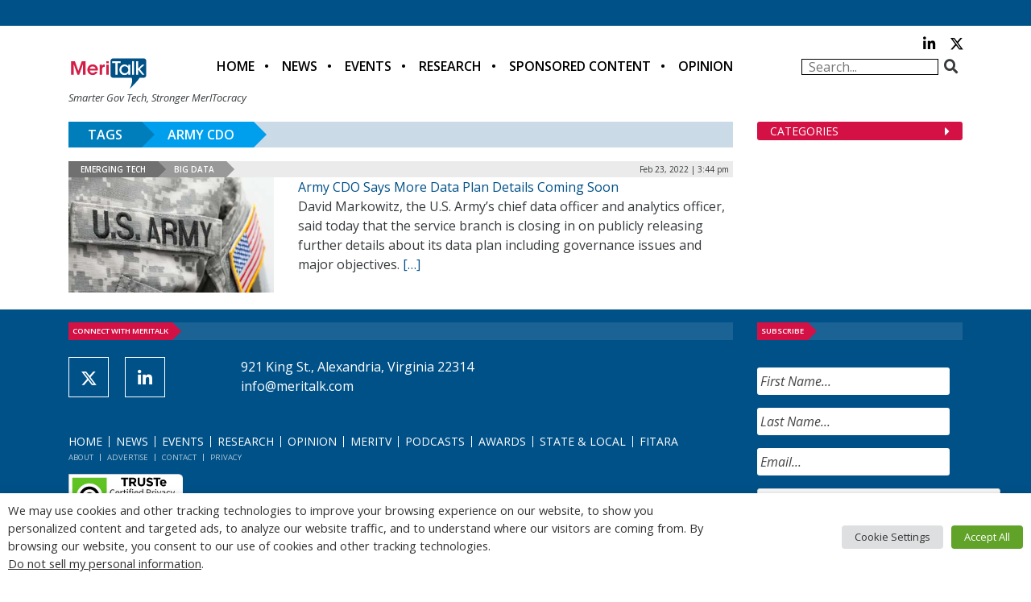

--- FILE ---
content_type: text/html; charset=utf-8
request_url: https://www.google.com/recaptcha/api2/anchor?ar=1&k=6LfjUksoAAAAANVNdROJadQLeQzyZgJ0_VD4XxG-&co=aHR0cHM6Ly9jZG4ubWVyaXRhbGsuY29tOjQ0Mw..&hl=en&v=N67nZn4AqZkNcbeMu4prBgzg&theme=light&size=normal&anchor-ms=20000&execute-ms=30000&cb=7soo2ykxbw8c
body_size: 49629
content:
<!DOCTYPE HTML><html dir="ltr" lang="en"><head><meta http-equiv="Content-Type" content="text/html; charset=UTF-8">
<meta http-equiv="X-UA-Compatible" content="IE=edge">
<title>reCAPTCHA</title>
<style type="text/css">
/* cyrillic-ext */
@font-face {
  font-family: 'Roboto';
  font-style: normal;
  font-weight: 400;
  font-stretch: 100%;
  src: url(//fonts.gstatic.com/s/roboto/v48/KFO7CnqEu92Fr1ME7kSn66aGLdTylUAMa3GUBHMdazTgWw.woff2) format('woff2');
  unicode-range: U+0460-052F, U+1C80-1C8A, U+20B4, U+2DE0-2DFF, U+A640-A69F, U+FE2E-FE2F;
}
/* cyrillic */
@font-face {
  font-family: 'Roboto';
  font-style: normal;
  font-weight: 400;
  font-stretch: 100%;
  src: url(//fonts.gstatic.com/s/roboto/v48/KFO7CnqEu92Fr1ME7kSn66aGLdTylUAMa3iUBHMdazTgWw.woff2) format('woff2');
  unicode-range: U+0301, U+0400-045F, U+0490-0491, U+04B0-04B1, U+2116;
}
/* greek-ext */
@font-face {
  font-family: 'Roboto';
  font-style: normal;
  font-weight: 400;
  font-stretch: 100%;
  src: url(//fonts.gstatic.com/s/roboto/v48/KFO7CnqEu92Fr1ME7kSn66aGLdTylUAMa3CUBHMdazTgWw.woff2) format('woff2');
  unicode-range: U+1F00-1FFF;
}
/* greek */
@font-face {
  font-family: 'Roboto';
  font-style: normal;
  font-weight: 400;
  font-stretch: 100%;
  src: url(//fonts.gstatic.com/s/roboto/v48/KFO7CnqEu92Fr1ME7kSn66aGLdTylUAMa3-UBHMdazTgWw.woff2) format('woff2');
  unicode-range: U+0370-0377, U+037A-037F, U+0384-038A, U+038C, U+038E-03A1, U+03A3-03FF;
}
/* math */
@font-face {
  font-family: 'Roboto';
  font-style: normal;
  font-weight: 400;
  font-stretch: 100%;
  src: url(//fonts.gstatic.com/s/roboto/v48/KFO7CnqEu92Fr1ME7kSn66aGLdTylUAMawCUBHMdazTgWw.woff2) format('woff2');
  unicode-range: U+0302-0303, U+0305, U+0307-0308, U+0310, U+0312, U+0315, U+031A, U+0326-0327, U+032C, U+032F-0330, U+0332-0333, U+0338, U+033A, U+0346, U+034D, U+0391-03A1, U+03A3-03A9, U+03B1-03C9, U+03D1, U+03D5-03D6, U+03F0-03F1, U+03F4-03F5, U+2016-2017, U+2034-2038, U+203C, U+2040, U+2043, U+2047, U+2050, U+2057, U+205F, U+2070-2071, U+2074-208E, U+2090-209C, U+20D0-20DC, U+20E1, U+20E5-20EF, U+2100-2112, U+2114-2115, U+2117-2121, U+2123-214F, U+2190, U+2192, U+2194-21AE, U+21B0-21E5, U+21F1-21F2, U+21F4-2211, U+2213-2214, U+2216-22FF, U+2308-230B, U+2310, U+2319, U+231C-2321, U+2336-237A, U+237C, U+2395, U+239B-23B7, U+23D0, U+23DC-23E1, U+2474-2475, U+25AF, U+25B3, U+25B7, U+25BD, U+25C1, U+25CA, U+25CC, U+25FB, U+266D-266F, U+27C0-27FF, U+2900-2AFF, U+2B0E-2B11, U+2B30-2B4C, U+2BFE, U+3030, U+FF5B, U+FF5D, U+1D400-1D7FF, U+1EE00-1EEFF;
}
/* symbols */
@font-face {
  font-family: 'Roboto';
  font-style: normal;
  font-weight: 400;
  font-stretch: 100%;
  src: url(//fonts.gstatic.com/s/roboto/v48/KFO7CnqEu92Fr1ME7kSn66aGLdTylUAMaxKUBHMdazTgWw.woff2) format('woff2');
  unicode-range: U+0001-000C, U+000E-001F, U+007F-009F, U+20DD-20E0, U+20E2-20E4, U+2150-218F, U+2190, U+2192, U+2194-2199, U+21AF, U+21E6-21F0, U+21F3, U+2218-2219, U+2299, U+22C4-22C6, U+2300-243F, U+2440-244A, U+2460-24FF, U+25A0-27BF, U+2800-28FF, U+2921-2922, U+2981, U+29BF, U+29EB, U+2B00-2BFF, U+4DC0-4DFF, U+FFF9-FFFB, U+10140-1018E, U+10190-1019C, U+101A0, U+101D0-101FD, U+102E0-102FB, U+10E60-10E7E, U+1D2C0-1D2D3, U+1D2E0-1D37F, U+1F000-1F0FF, U+1F100-1F1AD, U+1F1E6-1F1FF, U+1F30D-1F30F, U+1F315, U+1F31C, U+1F31E, U+1F320-1F32C, U+1F336, U+1F378, U+1F37D, U+1F382, U+1F393-1F39F, U+1F3A7-1F3A8, U+1F3AC-1F3AF, U+1F3C2, U+1F3C4-1F3C6, U+1F3CA-1F3CE, U+1F3D4-1F3E0, U+1F3ED, U+1F3F1-1F3F3, U+1F3F5-1F3F7, U+1F408, U+1F415, U+1F41F, U+1F426, U+1F43F, U+1F441-1F442, U+1F444, U+1F446-1F449, U+1F44C-1F44E, U+1F453, U+1F46A, U+1F47D, U+1F4A3, U+1F4B0, U+1F4B3, U+1F4B9, U+1F4BB, U+1F4BF, U+1F4C8-1F4CB, U+1F4D6, U+1F4DA, U+1F4DF, U+1F4E3-1F4E6, U+1F4EA-1F4ED, U+1F4F7, U+1F4F9-1F4FB, U+1F4FD-1F4FE, U+1F503, U+1F507-1F50B, U+1F50D, U+1F512-1F513, U+1F53E-1F54A, U+1F54F-1F5FA, U+1F610, U+1F650-1F67F, U+1F687, U+1F68D, U+1F691, U+1F694, U+1F698, U+1F6AD, U+1F6B2, U+1F6B9-1F6BA, U+1F6BC, U+1F6C6-1F6CF, U+1F6D3-1F6D7, U+1F6E0-1F6EA, U+1F6F0-1F6F3, U+1F6F7-1F6FC, U+1F700-1F7FF, U+1F800-1F80B, U+1F810-1F847, U+1F850-1F859, U+1F860-1F887, U+1F890-1F8AD, U+1F8B0-1F8BB, U+1F8C0-1F8C1, U+1F900-1F90B, U+1F93B, U+1F946, U+1F984, U+1F996, U+1F9E9, U+1FA00-1FA6F, U+1FA70-1FA7C, U+1FA80-1FA89, U+1FA8F-1FAC6, U+1FACE-1FADC, U+1FADF-1FAE9, U+1FAF0-1FAF8, U+1FB00-1FBFF;
}
/* vietnamese */
@font-face {
  font-family: 'Roboto';
  font-style: normal;
  font-weight: 400;
  font-stretch: 100%;
  src: url(//fonts.gstatic.com/s/roboto/v48/KFO7CnqEu92Fr1ME7kSn66aGLdTylUAMa3OUBHMdazTgWw.woff2) format('woff2');
  unicode-range: U+0102-0103, U+0110-0111, U+0128-0129, U+0168-0169, U+01A0-01A1, U+01AF-01B0, U+0300-0301, U+0303-0304, U+0308-0309, U+0323, U+0329, U+1EA0-1EF9, U+20AB;
}
/* latin-ext */
@font-face {
  font-family: 'Roboto';
  font-style: normal;
  font-weight: 400;
  font-stretch: 100%;
  src: url(//fonts.gstatic.com/s/roboto/v48/KFO7CnqEu92Fr1ME7kSn66aGLdTylUAMa3KUBHMdazTgWw.woff2) format('woff2');
  unicode-range: U+0100-02BA, U+02BD-02C5, U+02C7-02CC, U+02CE-02D7, U+02DD-02FF, U+0304, U+0308, U+0329, U+1D00-1DBF, U+1E00-1E9F, U+1EF2-1EFF, U+2020, U+20A0-20AB, U+20AD-20C0, U+2113, U+2C60-2C7F, U+A720-A7FF;
}
/* latin */
@font-face {
  font-family: 'Roboto';
  font-style: normal;
  font-weight: 400;
  font-stretch: 100%;
  src: url(//fonts.gstatic.com/s/roboto/v48/KFO7CnqEu92Fr1ME7kSn66aGLdTylUAMa3yUBHMdazQ.woff2) format('woff2');
  unicode-range: U+0000-00FF, U+0131, U+0152-0153, U+02BB-02BC, U+02C6, U+02DA, U+02DC, U+0304, U+0308, U+0329, U+2000-206F, U+20AC, U+2122, U+2191, U+2193, U+2212, U+2215, U+FEFF, U+FFFD;
}
/* cyrillic-ext */
@font-face {
  font-family: 'Roboto';
  font-style: normal;
  font-weight: 500;
  font-stretch: 100%;
  src: url(//fonts.gstatic.com/s/roboto/v48/KFO7CnqEu92Fr1ME7kSn66aGLdTylUAMa3GUBHMdazTgWw.woff2) format('woff2');
  unicode-range: U+0460-052F, U+1C80-1C8A, U+20B4, U+2DE0-2DFF, U+A640-A69F, U+FE2E-FE2F;
}
/* cyrillic */
@font-face {
  font-family: 'Roboto';
  font-style: normal;
  font-weight: 500;
  font-stretch: 100%;
  src: url(//fonts.gstatic.com/s/roboto/v48/KFO7CnqEu92Fr1ME7kSn66aGLdTylUAMa3iUBHMdazTgWw.woff2) format('woff2');
  unicode-range: U+0301, U+0400-045F, U+0490-0491, U+04B0-04B1, U+2116;
}
/* greek-ext */
@font-face {
  font-family: 'Roboto';
  font-style: normal;
  font-weight: 500;
  font-stretch: 100%;
  src: url(//fonts.gstatic.com/s/roboto/v48/KFO7CnqEu92Fr1ME7kSn66aGLdTylUAMa3CUBHMdazTgWw.woff2) format('woff2');
  unicode-range: U+1F00-1FFF;
}
/* greek */
@font-face {
  font-family: 'Roboto';
  font-style: normal;
  font-weight: 500;
  font-stretch: 100%;
  src: url(//fonts.gstatic.com/s/roboto/v48/KFO7CnqEu92Fr1ME7kSn66aGLdTylUAMa3-UBHMdazTgWw.woff2) format('woff2');
  unicode-range: U+0370-0377, U+037A-037F, U+0384-038A, U+038C, U+038E-03A1, U+03A3-03FF;
}
/* math */
@font-face {
  font-family: 'Roboto';
  font-style: normal;
  font-weight: 500;
  font-stretch: 100%;
  src: url(//fonts.gstatic.com/s/roboto/v48/KFO7CnqEu92Fr1ME7kSn66aGLdTylUAMawCUBHMdazTgWw.woff2) format('woff2');
  unicode-range: U+0302-0303, U+0305, U+0307-0308, U+0310, U+0312, U+0315, U+031A, U+0326-0327, U+032C, U+032F-0330, U+0332-0333, U+0338, U+033A, U+0346, U+034D, U+0391-03A1, U+03A3-03A9, U+03B1-03C9, U+03D1, U+03D5-03D6, U+03F0-03F1, U+03F4-03F5, U+2016-2017, U+2034-2038, U+203C, U+2040, U+2043, U+2047, U+2050, U+2057, U+205F, U+2070-2071, U+2074-208E, U+2090-209C, U+20D0-20DC, U+20E1, U+20E5-20EF, U+2100-2112, U+2114-2115, U+2117-2121, U+2123-214F, U+2190, U+2192, U+2194-21AE, U+21B0-21E5, U+21F1-21F2, U+21F4-2211, U+2213-2214, U+2216-22FF, U+2308-230B, U+2310, U+2319, U+231C-2321, U+2336-237A, U+237C, U+2395, U+239B-23B7, U+23D0, U+23DC-23E1, U+2474-2475, U+25AF, U+25B3, U+25B7, U+25BD, U+25C1, U+25CA, U+25CC, U+25FB, U+266D-266F, U+27C0-27FF, U+2900-2AFF, U+2B0E-2B11, U+2B30-2B4C, U+2BFE, U+3030, U+FF5B, U+FF5D, U+1D400-1D7FF, U+1EE00-1EEFF;
}
/* symbols */
@font-face {
  font-family: 'Roboto';
  font-style: normal;
  font-weight: 500;
  font-stretch: 100%;
  src: url(//fonts.gstatic.com/s/roboto/v48/KFO7CnqEu92Fr1ME7kSn66aGLdTylUAMaxKUBHMdazTgWw.woff2) format('woff2');
  unicode-range: U+0001-000C, U+000E-001F, U+007F-009F, U+20DD-20E0, U+20E2-20E4, U+2150-218F, U+2190, U+2192, U+2194-2199, U+21AF, U+21E6-21F0, U+21F3, U+2218-2219, U+2299, U+22C4-22C6, U+2300-243F, U+2440-244A, U+2460-24FF, U+25A0-27BF, U+2800-28FF, U+2921-2922, U+2981, U+29BF, U+29EB, U+2B00-2BFF, U+4DC0-4DFF, U+FFF9-FFFB, U+10140-1018E, U+10190-1019C, U+101A0, U+101D0-101FD, U+102E0-102FB, U+10E60-10E7E, U+1D2C0-1D2D3, U+1D2E0-1D37F, U+1F000-1F0FF, U+1F100-1F1AD, U+1F1E6-1F1FF, U+1F30D-1F30F, U+1F315, U+1F31C, U+1F31E, U+1F320-1F32C, U+1F336, U+1F378, U+1F37D, U+1F382, U+1F393-1F39F, U+1F3A7-1F3A8, U+1F3AC-1F3AF, U+1F3C2, U+1F3C4-1F3C6, U+1F3CA-1F3CE, U+1F3D4-1F3E0, U+1F3ED, U+1F3F1-1F3F3, U+1F3F5-1F3F7, U+1F408, U+1F415, U+1F41F, U+1F426, U+1F43F, U+1F441-1F442, U+1F444, U+1F446-1F449, U+1F44C-1F44E, U+1F453, U+1F46A, U+1F47D, U+1F4A3, U+1F4B0, U+1F4B3, U+1F4B9, U+1F4BB, U+1F4BF, U+1F4C8-1F4CB, U+1F4D6, U+1F4DA, U+1F4DF, U+1F4E3-1F4E6, U+1F4EA-1F4ED, U+1F4F7, U+1F4F9-1F4FB, U+1F4FD-1F4FE, U+1F503, U+1F507-1F50B, U+1F50D, U+1F512-1F513, U+1F53E-1F54A, U+1F54F-1F5FA, U+1F610, U+1F650-1F67F, U+1F687, U+1F68D, U+1F691, U+1F694, U+1F698, U+1F6AD, U+1F6B2, U+1F6B9-1F6BA, U+1F6BC, U+1F6C6-1F6CF, U+1F6D3-1F6D7, U+1F6E0-1F6EA, U+1F6F0-1F6F3, U+1F6F7-1F6FC, U+1F700-1F7FF, U+1F800-1F80B, U+1F810-1F847, U+1F850-1F859, U+1F860-1F887, U+1F890-1F8AD, U+1F8B0-1F8BB, U+1F8C0-1F8C1, U+1F900-1F90B, U+1F93B, U+1F946, U+1F984, U+1F996, U+1F9E9, U+1FA00-1FA6F, U+1FA70-1FA7C, U+1FA80-1FA89, U+1FA8F-1FAC6, U+1FACE-1FADC, U+1FADF-1FAE9, U+1FAF0-1FAF8, U+1FB00-1FBFF;
}
/* vietnamese */
@font-face {
  font-family: 'Roboto';
  font-style: normal;
  font-weight: 500;
  font-stretch: 100%;
  src: url(//fonts.gstatic.com/s/roboto/v48/KFO7CnqEu92Fr1ME7kSn66aGLdTylUAMa3OUBHMdazTgWw.woff2) format('woff2');
  unicode-range: U+0102-0103, U+0110-0111, U+0128-0129, U+0168-0169, U+01A0-01A1, U+01AF-01B0, U+0300-0301, U+0303-0304, U+0308-0309, U+0323, U+0329, U+1EA0-1EF9, U+20AB;
}
/* latin-ext */
@font-face {
  font-family: 'Roboto';
  font-style: normal;
  font-weight: 500;
  font-stretch: 100%;
  src: url(//fonts.gstatic.com/s/roboto/v48/KFO7CnqEu92Fr1ME7kSn66aGLdTylUAMa3KUBHMdazTgWw.woff2) format('woff2');
  unicode-range: U+0100-02BA, U+02BD-02C5, U+02C7-02CC, U+02CE-02D7, U+02DD-02FF, U+0304, U+0308, U+0329, U+1D00-1DBF, U+1E00-1E9F, U+1EF2-1EFF, U+2020, U+20A0-20AB, U+20AD-20C0, U+2113, U+2C60-2C7F, U+A720-A7FF;
}
/* latin */
@font-face {
  font-family: 'Roboto';
  font-style: normal;
  font-weight: 500;
  font-stretch: 100%;
  src: url(//fonts.gstatic.com/s/roboto/v48/KFO7CnqEu92Fr1ME7kSn66aGLdTylUAMa3yUBHMdazQ.woff2) format('woff2');
  unicode-range: U+0000-00FF, U+0131, U+0152-0153, U+02BB-02BC, U+02C6, U+02DA, U+02DC, U+0304, U+0308, U+0329, U+2000-206F, U+20AC, U+2122, U+2191, U+2193, U+2212, U+2215, U+FEFF, U+FFFD;
}
/* cyrillic-ext */
@font-face {
  font-family: 'Roboto';
  font-style: normal;
  font-weight: 900;
  font-stretch: 100%;
  src: url(//fonts.gstatic.com/s/roboto/v48/KFO7CnqEu92Fr1ME7kSn66aGLdTylUAMa3GUBHMdazTgWw.woff2) format('woff2');
  unicode-range: U+0460-052F, U+1C80-1C8A, U+20B4, U+2DE0-2DFF, U+A640-A69F, U+FE2E-FE2F;
}
/* cyrillic */
@font-face {
  font-family: 'Roboto';
  font-style: normal;
  font-weight: 900;
  font-stretch: 100%;
  src: url(//fonts.gstatic.com/s/roboto/v48/KFO7CnqEu92Fr1ME7kSn66aGLdTylUAMa3iUBHMdazTgWw.woff2) format('woff2');
  unicode-range: U+0301, U+0400-045F, U+0490-0491, U+04B0-04B1, U+2116;
}
/* greek-ext */
@font-face {
  font-family: 'Roboto';
  font-style: normal;
  font-weight: 900;
  font-stretch: 100%;
  src: url(//fonts.gstatic.com/s/roboto/v48/KFO7CnqEu92Fr1ME7kSn66aGLdTylUAMa3CUBHMdazTgWw.woff2) format('woff2');
  unicode-range: U+1F00-1FFF;
}
/* greek */
@font-face {
  font-family: 'Roboto';
  font-style: normal;
  font-weight: 900;
  font-stretch: 100%;
  src: url(//fonts.gstatic.com/s/roboto/v48/KFO7CnqEu92Fr1ME7kSn66aGLdTylUAMa3-UBHMdazTgWw.woff2) format('woff2');
  unicode-range: U+0370-0377, U+037A-037F, U+0384-038A, U+038C, U+038E-03A1, U+03A3-03FF;
}
/* math */
@font-face {
  font-family: 'Roboto';
  font-style: normal;
  font-weight: 900;
  font-stretch: 100%;
  src: url(//fonts.gstatic.com/s/roboto/v48/KFO7CnqEu92Fr1ME7kSn66aGLdTylUAMawCUBHMdazTgWw.woff2) format('woff2');
  unicode-range: U+0302-0303, U+0305, U+0307-0308, U+0310, U+0312, U+0315, U+031A, U+0326-0327, U+032C, U+032F-0330, U+0332-0333, U+0338, U+033A, U+0346, U+034D, U+0391-03A1, U+03A3-03A9, U+03B1-03C9, U+03D1, U+03D5-03D6, U+03F0-03F1, U+03F4-03F5, U+2016-2017, U+2034-2038, U+203C, U+2040, U+2043, U+2047, U+2050, U+2057, U+205F, U+2070-2071, U+2074-208E, U+2090-209C, U+20D0-20DC, U+20E1, U+20E5-20EF, U+2100-2112, U+2114-2115, U+2117-2121, U+2123-214F, U+2190, U+2192, U+2194-21AE, U+21B0-21E5, U+21F1-21F2, U+21F4-2211, U+2213-2214, U+2216-22FF, U+2308-230B, U+2310, U+2319, U+231C-2321, U+2336-237A, U+237C, U+2395, U+239B-23B7, U+23D0, U+23DC-23E1, U+2474-2475, U+25AF, U+25B3, U+25B7, U+25BD, U+25C1, U+25CA, U+25CC, U+25FB, U+266D-266F, U+27C0-27FF, U+2900-2AFF, U+2B0E-2B11, U+2B30-2B4C, U+2BFE, U+3030, U+FF5B, U+FF5D, U+1D400-1D7FF, U+1EE00-1EEFF;
}
/* symbols */
@font-face {
  font-family: 'Roboto';
  font-style: normal;
  font-weight: 900;
  font-stretch: 100%;
  src: url(//fonts.gstatic.com/s/roboto/v48/KFO7CnqEu92Fr1ME7kSn66aGLdTylUAMaxKUBHMdazTgWw.woff2) format('woff2');
  unicode-range: U+0001-000C, U+000E-001F, U+007F-009F, U+20DD-20E0, U+20E2-20E4, U+2150-218F, U+2190, U+2192, U+2194-2199, U+21AF, U+21E6-21F0, U+21F3, U+2218-2219, U+2299, U+22C4-22C6, U+2300-243F, U+2440-244A, U+2460-24FF, U+25A0-27BF, U+2800-28FF, U+2921-2922, U+2981, U+29BF, U+29EB, U+2B00-2BFF, U+4DC0-4DFF, U+FFF9-FFFB, U+10140-1018E, U+10190-1019C, U+101A0, U+101D0-101FD, U+102E0-102FB, U+10E60-10E7E, U+1D2C0-1D2D3, U+1D2E0-1D37F, U+1F000-1F0FF, U+1F100-1F1AD, U+1F1E6-1F1FF, U+1F30D-1F30F, U+1F315, U+1F31C, U+1F31E, U+1F320-1F32C, U+1F336, U+1F378, U+1F37D, U+1F382, U+1F393-1F39F, U+1F3A7-1F3A8, U+1F3AC-1F3AF, U+1F3C2, U+1F3C4-1F3C6, U+1F3CA-1F3CE, U+1F3D4-1F3E0, U+1F3ED, U+1F3F1-1F3F3, U+1F3F5-1F3F7, U+1F408, U+1F415, U+1F41F, U+1F426, U+1F43F, U+1F441-1F442, U+1F444, U+1F446-1F449, U+1F44C-1F44E, U+1F453, U+1F46A, U+1F47D, U+1F4A3, U+1F4B0, U+1F4B3, U+1F4B9, U+1F4BB, U+1F4BF, U+1F4C8-1F4CB, U+1F4D6, U+1F4DA, U+1F4DF, U+1F4E3-1F4E6, U+1F4EA-1F4ED, U+1F4F7, U+1F4F9-1F4FB, U+1F4FD-1F4FE, U+1F503, U+1F507-1F50B, U+1F50D, U+1F512-1F513, U+1F53E-1F54A, U+1F54F-1F5FA, U+1F610, U+1F650-1F67F, U+1F687, U+1F68D, U+1F691, U+1F694, U+1F698, U+1F6AD, U+1F6B2, U+1F6B9-1F6BA, U+1F6BC, U+1F6C6-1F6CF, U+1F6D3-1F6D7, U+1F6E0-1F6EA, U+1F6F0-1F6F3, U+1F6F7-1F6FC, U+1F700-1F7FF, U+1F800-1F80B, U+1F810-1F847, U+1F850-1F859, U+1F860-1F887, U+1F890-1F8AD, U+1F8B0-1F8BB, U+1F8C0-1F8C1, U+1F900-1F90B, U+1F93B, U+1F946, U+1F984, U+1F996, U+1F9E9, U+1FA00-1FA6F, U+1FA70-1FA7C, U+1FA80-1FA89, U+1FA8F-1FAC6, U+1FACE-1FADC, U+1FADF-1FAE9, U+1FAF0-1FAF8, U+1FB00-1FBFF;
}
/* vietnamese */
@font-face {
  font-family: 'Roboto';
  font-style: normal;
  font-weight: 900;
  font-stretch: 100%;
  src: url(//fonts.gstatic.com/s/roboto/v48/KFO7CnqEu92Fr1ME7kSn66aGLdTylUAMa3OUBHMdazTgWw.woff2) format('woff2');
  unicode-range: U+0102-0103, U+0110-0111, U+0128-0129, U+0168-0169, U+01A0-01A1, U+01AF-01B0, U+0300-0301, U+0303-0304, U+0308-0309, U+0323, U+0329, U+1EA0-1EF9, U+20AB;
}
/* latin-ext */
@font-face {
  font-family: 'Roboto';
  font-style: normal;
  font-weight: 900;
  font-stretch: 100%;
  src: url(//fonts.gstatic.com/s/roboto/v48/KFO7CnqEu92Fr1ME7kSn66aGLdTylUAMa3KUBHMdazTgWw.woff2) format('woff2');
  unicode-range: U+0100-02BA, U+02BD-02C5, U+02C7-02CC, U+02CE-02D7, U+02DD-02FF, U+0304, U+0308, U+0329, U+1D00-1DBF, U+1E00-1E9F, U+1EF2-1EFF, U+2020, U+20A0-20AB, U+20AD-20C0, U+2113, U+2C60-2C7F, U+A720-A7FF;
}
/* latin */
@font-face {
  font-family: 'Roboto';
  font-style: normal;
  font-weight: 900;
  font-stretch: 100%;
  src: url(//fonts.gstatic.com/s/roboto/v48/KFO7CnqEu92Fr1ME7kSn66aGLdTylUAMa3yUBHMdazQ.woff2) format('woff2');
  unicode-range: U+0000-00FF, U+0131, U+0152-0153, U+02BB-02BC, U+02C6, U+02DA, U+02DC, U+0304, U+0308, U+0329, U+2000-206F, U+20AC, U+2122, U+2191, U+2193, U+2212, U+2215, U+FEFF, U+FFFD;
}

</style>
<link rel="stylesheet" type="text/css" href="https://www.gstatic.com/recaptcha/releases/N67nZn4AqZkNcbeMu4prBgzg/styles__ltr.css">
<script nonce="A680B0ssiz2Crut8b7NWpw" type="text/javascript">window['__recaptcha_api'] = 'https://www.google.com/recaptcha/api2/';</script>
<script type="text/javascript" src="https://www.gstatic.com/recaptcha/releases/N67nZn4AqZkNcbeMu4prBgzg/recaptcha__en.js" nonce="A680B0ssiz2Crut8b7NWpw">
      
    </script></head>
<body><div id="rc-anchor-alert" class="rc-anchor-alert"></div>
<input type="hidden" id="recaptcha-token" value="[base64]">
<script type="text/javascript" nonce="A680B0ssiz2Crut8b7NWpw">
      recaptcha.anchor.Main.init("[\x22ainput\x22,[\x22bgdata\x22,\x22\x22,\[base64]/[base64]/[base64]/bC5sW25dLmNvbmNhdChTKTpsLmxbbl09SksoUyxsKTtlbHNle2lmKGwuSTcmJm4hPTI4MylyZXR1cm47bj09MzMzfHxuPT00MTB8fG49PTI0OHx8bj09NDEyfHxuPT0yMDF8fG49PTE3N3x8bj09MjczfHxuPT0xMjJ8fG49PTUxfHxuPT0yOTc/[base64]/[base64]/[base64]/[base64]/[base64]/MjU1Okc/[base64]/[base64]/bmV3IEVbVl0oTVswXSk6eT09Mj9uZXcgRVtWXShNWzBdLE1bMV0pOnk9PTM/bmV3IEVbVl0oTVswXSxNWzFdLE1bMl0pOnk9PTQ/[base64]/ZnVuY3Rpb24oKXtyZXR1cm4gdGhpcy5BaSt3aW5kb3cucGVyZm9ybWFuY2Uubm93KCl9OmZ1bmN0aW9uKCl7cmV0dXJuK25ldyBEYXRlfSxPKS5LcT0oTy5kcj1mdW5jdGlvbihuLGwsUyxHKXtpZigoUz1tVihTKT09PSJhcnJheSI/[base64]/[base64]\\u003d\x22,\[base64]\\u003d\x22,\x22HyrCmWlqeMK0fMOyPijCvMOGw4FTD03DsFomZMKzw7HDisK8JcO4N8OZGcKuw6XCkk/DoBzDgcK+aMKpwql4woPDkR9MbUDDqS/CoF5efkttwqfDlELCrMOCLyfCkMKuWsKFXMKARXvChcKVwoDDqcKmNQbClGzDi38Kw43Ch8K3w4LClMKMwphsTTvCh8KiwrhODcOSw6/DsTfDvsOowpLDpVZ+dsOWwpEzP8K2wpDCvkJdCF/Dmkggw7fDvcKtw4wPZCLCigFzw5PCo30lNl7DtmhpU8Oiwpp1EcOWSSptw5vCj8K4w6PDjcOrw7nDvXzDssOlwqjCnG/[base64]/w5LCizvChzXDulAbw5JzZ2Ekw55lwp8vw4QjMcKadTHDvMOPRAHDsG3CqArDhMK6VCg5w6nChMOAbTrDgcKMYsK5wqIYV8OJw705YEVjVzAowpHCt8OTR8K5w6bDn8OGYcOJw4haM8OXM0zCvW/DgXvCnMKewq/[base64]/Dy/Ck8KeAsKqw5XDkBTCkCHDscOOHQoywrvDuMObZj0bw75rwrEpLsOuwrJGDcKPwoPDowvClxAzPcK+w7/Coxtzw7/Crht1w5NFw5UYw7YtD0zDjxXCk1TDhcOHXMOnD8Kyw77Cv8KxwrEJwonDscK2G8OHw5hRw7xoUTsdGAQ0wrzCk8KcDD3DlcKYWcKXCcKcC3zCqcOxwpLDjUQsewPDtMKKUcOZwrc4TAnDkVpvwr3DqSjCok/DmMOKQcOBdkLDlQzCkw3DhcOMw6LCscOHwrzDqjk5woPDrsKFLsOOw6VJU8KDcsKrw608AMKNwqlbU8Kcw73CmzcUKiHCr8O2YA9Dw7NZw6/Ch8KhM8KbwrhHw6LCnMOkF3cLI8KHC8OswoXCqVLCgsKww7TCssORAMOGwozDvMK3CifCq8K6FcODwqspFx0/CMOPw5xCN8OuwoPCthTDl8KeSArDinzDrcKoEcKyw57DmMKyw4UVw4sbw6MUw6YRwpXDj1dWw7/DtMOhcWtiw4Yvwo1Fw50pw4MjFcK6wrbChg5AFsK/GsOLw4HDr8KvJwPCqG7DnsOvMMK6VWfCksOgwpbDnsOwayXDnmkvwpBqw6XCiV1/[base64]/Dl8KJEWDClk3CsXdbP8O9bMOqC2gnClnDm38Sw5EIwobDr2A3wokUw7tBGDjDvsKMwpbChsO4e8OUJ8OibnPDhXjCo2TCk8KlAXzCs8K2MykiwoPCsXTCucKDwqXDrgrDnQoTwqRCYsOobkoHwqUiJXvCtMKhw6Row6MxexzDhlhgw441wpnDt2PDocKrw5sOLB/[base64]/[base64]/DvcKzw5/[base64]/[base64]/DmMOxw67DhsKdw4vDnVwLwrLCicKCwqknN8Omwrggw5LCsUvCv8O4w5HCs1tvwqxIwoHCl1PCk8Kmwpc5JMOWwpbCpcK/UxnDlC9/wpfDp2RVZcKdwowEfRrDucKHbkjCjMOUbsK2LMOOHMKQJ1nCosOnw5/[base64]/IsKBwrRfNkJEHcO4wrDCmSrCji4/[base64]/CrMKFP3kMwq9Bw5wrEMO/V8KewpPCp8OvwpHCtcOOw6okSVnCqFcULXQAw6MnPcKlwqYIwqgIwrjCo8KaN8OALgrCtELDpmnCpMOPR0xOw5DCtcO7Tn7DpEUwwonCtMOgw5DDllYcwpJqAEbCicOMwrV/wqdWwqo6woTCgxjDvMO7dyDDlHI/[base64]/wqAkwq00bcOMwozDi19ewqF5VjF/[base64]/w6xYw6HCrCPDk1HDrXfDmk1lbsOTKMKaA8K7cFTDtMOfw61tw5nDlcOdwr/CmsOWwq3CjMOnwpTDtcO1w4oxT1VpalzCpcKcOjl4wo4yw4VxwpXCvRbDvcOrOV7CqhLCr3jCvEttRAXDlwZRWT00wosgwr4SdiPDvcOEw5DDqcO0Mk91w6hyDMKyw7wxwp5eF8KOw5TCggwWw6hhwoPDviBCw5BRwo/CsjbDlXbDrcOKw4zChMOIasOrwo3CjmsgwpstwptGwp1SRcOEw5tPVGJZITzDp1HCmcObw4TChDzDmsKVHTTDr8KOw5/[base64]/DtMKNRMOyZsOMwpjDkRALesOPTcObwo9Lw7JxwrJrw7NsLMOHVyjCvkd6w5gSGSFMEGzCosKnwrM2RcOAw4jDpcO/w5Z5ZSRXFsK8w6tgw7UGOEAmH1jChMOdJlzDksOIw6IWBg7DhsOowqPCjm3CixnDqMKHSlnDswIXP37Dr8O1wo/CvcKheMO7NEFywrMtw6HCl8K2w7LDvi0/RnF5XT5Kw4AUwo8Nw40sdMKNwoh7wpZ0woTChMO/HsKdJD1BHhvDmMKqwpQONMKIw783TMKUw6AQA8OzVcO9acKuEMOjwqfDjzvDv8KyW2QuYsOMw4RZwpjCv1JEeMK3wr8IFwDCgwINIxwyaQrDlMKww4zCrXnCoMK5w78Aw4kgw78rfcOrwp9/[base64]/GMK9ecO+OzdEw7V9w6dxwr0Qw4Vsw6cHwobDiMKwOMOuRsO4woxgRMKnBsK0wrR7wrzCrMORw5/CsG/Ds8KjaAsecsK8wo7DlsOEB8OVwrPCjTxww6ATw50WwobDujTDmMOIc8Owd8K+ccOmOMOGFMOLw77CjnbDsMK1w7nCknHCmHHDvT/ClgPDk8OewqlRScOra8KDfcKaw5xfwrwewr0Ew65Rw7Q4w5wqCHVtNcK6wp5MwoLChyRtPggMw7/Chkkiw6gjw5ERwqHCtsOZw7fCkihuw7kQOsKBF8OUYMKqaMOzV2/Cj11vVwNQwoTDusOoYsOodjrDh8K2ZcKhw68xwr/CkHDCpcO/wqHDqQrCuMK8w6HDoVbDuTXCg8O0w7LCnMK/[base64]/DqMKtPy93wpjCl04yw69NFsK4wqAdwqdWwrkWJsK9w6Aow6IZTj9nacKBwrMgwprCs2QMdWDDlANcwqHCv8Orw7EFwoDCqVNwXsOiUcKRUlItw7kWw5DDhcKzPsOmwpUKw7MGY8KOwoQsay9LNsKpBMKSw5LDi8OoDcOXWz/DlXRiEDgMQ2MtwrXCtMOjHsKMOMOWwobDqTPCoH/Cuyhewo5iw4bDpFEDEDVIC8OjWDl7w4vDiHPDoMKwwqN2wrvCmcOdw63DnMKJw7kCwpfCs3d4w57Cq8Kcw4LChsOEw6bDsykpwoBGw4vDkcO7w4vDpkbDgsOGw6sZMXk9QATDnnFNXE3DtRnDhy51KMKEw6nDpDHCvGFuY8OAw7RVHsKmMQrCr8KnwrpzM8OBIw/[base64]/[base64]/[base64]/DksKmw70nw5R1GHjCucKdw7zDq33DnMK9XcOBDitewq/CoDcqPz0wwocHw5bCr8O8w5rDqMOGwoLCs1rCocKAwqVHw61ewphkJsKgw7zDvGPCuxTCsDhCDcK7CsKpJioSw7kLaMOqwqEFwqBCWsK2w4Aew6d/[base64]/Ci0nDuFURw6koD8K2PcK3RsOewoxjw7PDgmE2w69Bw6DCuMOvw6sow5djwobDh8KgYhghwq1xEMKuXsOXWMO4RwzDsRQBWMOdwpjCi8Ovwp0Owo0awpw2wohGwp0iYFXDohtCagnCqcKhw5MHPsO1wqgqw6/CjCTCmQRHw4vClMOqwr9hw6cGP8OqwrkoI21lZsKPWEvDszLDvcOKwoZ7w5NEw63Djk7Doy9ZSRU7IMOZw4/[base64]/AsKsacOZw6LDosK0w63CoMOgMcKydj58w5rCp8Knw7F8wprDsXDCpsK6wpjCtXXCtRDDjHBzw6XDtWlHw5fDqzzDhW9DwoPDqXLDpcOKZALCsMODwrouc8OzYj0QDMKywrNGwpfDlMKiw57CvhAeacOXw7XDgMOTwox3wrxrdMKQcA/[base64]/CmQTCkcOEeXXCjBFOwr3DkTF8P17DuWY1RMKUNVPCmlR2w4/CsMK2w4VBQQLDjEU/A8O9N8OpwofCgFTCrVDDisOEQMK5w6bCoMOPw7NXIAfDkMKESsKsw6lfdsOEw5UhwoTDm8KBO8Kzw5QJw7MZf8OzXHXCh8O7wqd2w5TCrMKUw7bDmsO2EjvDn8KJJBPCvFDCs3vCr8Ktw61xPsOsVDpSJRU6Pk4zwoDCpC4Bw7TDkE/[base64]/[base64]/CshLClGXCkRLCiAdBwrtAHsKpwrlkMGZYHiobwpNjwrJCwrzCkUQcVcK6bcOpbMOZw77DkyIcS8OXwrnCsMOhw6jDjsKQwo7DiX8Pw4UdSgnCjMOLw5pGCMK2YmtvwrEWa8OlwrLDkmsRw7vCkmfDhMO/[base64]/DuDIgwrXDlz7Ct3/Cp8KUHMKTw65oeMO1w4cxRsKcw69vdCNTw5pzw7DCrcO5w4jCqMO5biQ/ScOwwqPCvmzCmsOYX8Onwo3DrcOgwqzDtzjDoMK/wqJGO8OcAVYPe8OGB0TCkH1iUsOxG8O6wrRpGcOewp7ClzM3MXwkw5Uowp/DkcO8wrnClsKSVyhzSsKKw54lwrzCiEJHRcKDwofClcOLHzcEGcOiw5oEwqbCkcKMcUPCtV7DnMKtw6Fsw6vCm8KJWMKPBgDDscO2FUzCl8KGwqrCusKIwrJ1w5vCmsKMasKGYsK6RWvDq8OrcsKCwrQdSQFBwqHDp8OZIWgKH8OHw4IVwpTCp8KHB8O/w7cQw4EAexUVw5lLw5xGAhp7w7g9wrvCpMKAwozCq8OiVEbDpHnDrsOCw4suwpJUwocjw7Eqw6p1wp/DrcO4J8KiScOtVko9wojDnsK/w4vCqsKhwphaw4LCnMO2TCcjPsKzD8O+N1kowrfDnsOMCsOnTjEXw4jClGHCoEpPKcKxXSxMwpvDnsK4w6DDhWYowrQvwp3DmCLCrxrCqcOqwqDCnRBCScOgwp/CmwjDgzE1w758wrDDn8O7BAVGw6g8wobCqMOrw6RMHk7DjMO6A8OidcKlPGNKdz9NEMO7wqREOQXCi8OzHsKjOsOrwprCusOHwoJLHcKqF8KyAWdvT8KHX8OHAMKEw4NKGsO7w7XCucOiUC/ClkbDqMKhScKAwowFwrXDjcOkw6jDvsKED0bCucODJUbCg8Kjw6/Ci8KCY0HCvcK1QsKOwrUvwr/ChcKVZyDCjCdTX8KfwrrCgAPClGFCcybDrcORQ3TCvnrCksKzLC0gNEDDvxbCscOPVS7Dm2/[base64]/[base64]/[base64]/[base64]/w7IQwp4uw6ldPsO0S8KgQ8OQwo47w7ZowpzDklpZwoBdw4zCsD3CojgWXxJ9woEnbcK4wr7DqsK5wqPCv8KRwrY/[base64]/CqcOnSE3DtXLCiX8bw6jDgR9pccKuwrzCrEvCoz0hw6c2wqnDjWnCqQPDh3bDssKWTMOdw4hUNMOcOlfDpMOww67Dnk8gF8OgwoXDr3LCv39iAsKacFrCmsKXIxjCpm/Cm8OlS8OZwqZdIzzCuRDCvjdjw6jCi0DDvsOMwociKABaagJ6KCBJHMOUw4orXWDDjMOHw7/CkcOVw7DDsErDosOFw4HDq8OFwqJIUC7DslgGw4vDisOvDsOnw6HDmh7ChUE1w5MIwpVyUMK+wqzCv8ObYw1DHGzDnRpawpjDrMKGw4cnb1PDlRN/w6JWGMO6wqDCiTIYw6VRBsKQwrQUw4caDCQSwoALBzE5IQvDjsO1woc/[base64]/w68YAADCqDA7SwnCoBTCssKBw5rCg3FFcsO/w7vCi8K+bsOFw5LDuWhIw7/[base64]/DtnjCkzfCnMONw4fDmMO0W8K0wr0ywrzClcO/wpVvwoDDg3LDrA7DtTY1wrPCjEjDoiAodMO2WcK/w7wOw4vDhMOIccK9Ln1QbcKlw4rDusOnw47Dm8K0w7zCpcOuEcKoSj3CjmHCj8Odw67CpcOdw7LCp8KQEcOYw64vdk0+N1PDpMKiasOGwohVwqUhwr7DhMONw7EMworDr8KjesO8w55Xw5o1NcOucx/[base64]/[base64]/DosKDw4jCoFsddsOEworDtxZLwqnDphjCpyLCqsKPasKcaXbCjcOUw4vDj2HDrzhzwp5Gw6TDiMK1E8KxQ8OWdsOkwrlfw6hbwog5wq9uw7TDkFbDkcKswqLDssKFw7zDuMOow59iNS/[base64]/DuyfDm8O0wqjCgzrDigfCh8Kqw7LCgcKkw6/Cmnh5TcOCFcK+IyjCiwPCpjnClcONRjnDrgp3wo5Dw67Cm8K/FUtnwqU+w5vDgm7DnFPDhxHDvsK5Rg7Cq2cjNF4Kw5Nkw57CmsOucAtow4c2cws/ZEs0IjrDocKEwrrDtkvDi1hLMExmwqvDqVvDiAzCmcK/CFnDtMO0biXDvcK/KgBYFy5YWUc9ORXCoglcw6xjwokETcOkR8Kvw5fDgjRnbsOpfjzDrMKBwrfCv8KowpfDj8Kpwo7DhQjDlMO6E8KNwrNUw5zCuGzDi2/DvlAaw6oRT8O5TVnDgsKowrlmXcK9K2/Cvgo6w4/DkMOdQcKBwrhgCMOOw6ZCOsOiw6U9LcKlO8O6RgRswo/[base64]/Dk8OEKcKbw5/CpMOxJ8KgOcODwpEgwq3DnxJpw51vwp5OTcODw5bClcK4aHXCkMKTwp9DB8Khw6fCqcKeFsKBwqFkcRfDrEk7worCgDnDm8OMN8OEMy1+w6DCm38Qwq16eMKxOE/CrcKNw6Q7wqvCg8KdWsOxw58SK8OPHcONwqQKw4xPwrrDs8Obw7Z8w5rCj8Khw7LCnsOfHcOHw5Ihd1d0FcKvYmnCgEHDpBfDp8KUJg0Jw7kgwqkvw5/[base64]/CjMKgw6oEDsOmw6bCk3deZ8OQw4MUB8KKwqdbJsO3wrXCjkvCp8KXacOtIgLDrS4vwqvCgFrDvHkPw6B8URYyWSZew7RjTD1ow4zDrQ1qP8O4W8KbLlxzEA3CtsKEw7lWw4LDpz8vw7zCoChaS8KdcsK8Nw3Cqm3CosKSE8KUw6rDq8OiHsO7QsKPZEYkw7V/wqjCui5kX8OFwoQswqjCnMKUKQ7DgcKUwrd/[base64]/Ds8KsZMOVO8O5w4hUwrMhSnNZW8KZTMO/w4lOYQ9BbQspXcO2PTNMezTDtcK1wpwYwrAMLz3DgsOYJ8OREsO3wrnCtsK3MHFxw5PCtBRPwphBFsKfdcKKwpjCqlPCj8Ope8KGwqdeUS/[base64]/wp3CtlfDhSMww6Unw7LCjWfCk8O9w7UIMiY2DcOjw5nCnwhNw7rDqMKNcgnCmcOgMcKYw7Qtw5TDvjkGXSl1B2HChh9YNsOIwp0Cw5l4woRuw7TCvMOew45bV1ASIsKgw5QTUMKFfMOkUCPDpUkowojCgUXDqsK6TXHDk8OMwqzCjGoZwrrCh8K5UcOcwq/[base64]/[base64]/CjMO9wp89w5Q7QcK2OsO+w6jDicODXxcnUgDCtgfCoRnDksKiBcOSwpHCtsO9PzYDATPDjR4gJRNSFsKEw78YwrU7S0JaHsOrwpx8d8OxwowzbsOew4Qrw5nCojjCoip+E8OzwoDChcOjw77DmcOBwr3CsMKgwo/CqcKiw6Rww5tFLsOGNsKaw6JHwrnCrCJUKHwhK8OiKgF4f8KLbS7DrRo5Vkg0wozCkcO8w47CjcKkaMK2e8K+f2Jow5hhwrzCpVw4JcKqQlnDilbCiMK0fUzCmcKJIsOzQAJLHMO8IsKVGkPDnGtNw6wrwqoBHcOsw4XCvcKnwp/[base64]/w4DCjsOpw7A9wpPCh8O2wpnDmGtGTkvDkCMVwqjDiMOeLD7DscO+GsK2AMOWwonDmzdHwojCnQgKCFzDj8OAb2deZ08Aw5Qbw4YpEcOXKcOhVxwGBwzDscKJYkgUwq8Vw41IMcOLXVkSw4rDiAx2wrjDpidDw6zCosKzdFBFWVNBPQ8Gw5/DosOwwqMbwrrDuUPCnMKRMsK2OHDDqMKDesKzwqHCiAfDs8O1TMKpEWLCpiLDscOOAQXCoQjDh8K/VMK1DXUhe1ZVICnCjcKOw50pwqtnOAo1w5HCucK4w7DCtMKuw5vChA4zB8OCYh/Dmi8aw4nCn8OpEcKewpfCvVPDvMK1w7VrQ8K4wqjDqMO/[base64]/[base64]/CiMOdw7zCrVLDjnBLRHbCjMKoT8OQwrF5YsKCwqjCs8K2LcKdRsO1wohyw5xyw7FswpfCn3rDkVwbTsKJw5VZw7MIMVN4wp4EwoXCv8Knw6DDmWE9P8KNw4fCq2RgwpXDpcOEDMO6ZEDCiiDDuiTCrsKIcEHDm8O8b8KBw7RLSjwxawzDg8O4ajHDsmsBISgFFg/CpFHDn8K/QsOMKMKLdWrDsi7ClQ/DrU5YwqEsScOrdsO+wprCq2QbZHfCp8KJFiVEw6hwwoQlw7Q9WCcUwrA7E13CuRHCgWh5wr7CgcKlwrJGw4/DrMOVQlozSsObVMOVwr4oYcK7w55UKXcgw7DCq3U8WsO6c8KlacOrwoEkRcKCw6jDuzs8EzIOeMOHX8Kfw7cCbnnDplh9DMOdwrrClUTCkQMmwp7DqAfClMKBw6fDig07VFN9L8O1wqc4EsKMwp3DlcKlwqjDkxx/w7dyaQJGGMODw4zCsnApX8KlwrDCkAF5HWDCojcXRMOhDcKBYSTDqcO5RsK/wotGwrrDlDTDiAJ6DwRadljDq8OtNnbDpcK9IsKSKn5Ob8Kdw7BpR8KUw6djw6LCngTDmMOFaGHClgPDsEHDpMKRw5h0UcKOwqHDqcOcPsOdw5TDjcKUwqhfwq/DusOpOz83w4nDll01bg3DlcOdKsKkIhchHcKSD8KgFUUwwp9QQhrCnUjDkAjCmMOYEsOlB8KMw45ESExlw5tHDcOiXQ8/[base64]/SsOSw7xQw5jDshrDuVdeFMKIQsO0CVRSRsKyf8OzwpcZKcOjBnLDlsKbw57DtMKJSXjDoVcWcsKCK1HDocODw5IgwqhjOTgxRsKmBsOvw6TCpsOEw6bCncO8wo/[base64]/wpU8OcOuF1rDun7Ck3FHNcONJgHCljtAw4nCswcew4PCjxLDuxFOwoFFbDh8woZewoBQXTLDjH59XcO3w4sIwpfDj8K9G8OgQcKBw5/CkMOkX3R0w4zClsKzw4FLw6TCrjnCq8Knw4tIwrhcw4rDsMO3w644CD3DvyVhwo0Xw77Dq8OwwqMUJFFswpJJw5zCuBXCuMOIw6Ymw7Iww5xbbcOUwrLDr3ZKwptgI3Mqwp3Dvm/CqwhSw4Y/[base64]/asOnNUfDusOaUj/Ci8Kzw5DDi8OiI8O7M8KfWHtNMg3DusO3ExzChsKUw4HChcOxXj/[base64]/DsMKtw6TDpSfDqnDDggDCt8KnwqvClMOEFMKqw5h8H8OgcMKWIsOIHcKew7hHw6www5zDqsKLw4N4N8KBwrvDmytYPMKTw5t3w5QMw405wq9LFcKUVcOXG8OschQ8ezNEVBjDvhrDucKPJcODwo12MDEjIsKEw6nDthbChF51XcO7w4DCncO7w7DDi8KpEsOjw43DiS/[base64]/w4pkwoTDgwnDrXPDq8KySwhbw6bDlMKbw6/CjEHCk8KAeMOjw7FlwpUvcjcjfsKXw6DDscOvwp7Cn8OoYcKEdi3CjAgFwofCmMOnKMKGwq1yw4NyLMOLw4BeVWfCs8KtwrQcEMOCCGPCncO3fQoVWUAcaDfCskR/EB/CqsKWKBBlUMOOVcK0w57ClW3Dt8KQw6YSw5rChzzCj8KuCUzCrsOdWcK9D2HDi0TDlExtwowxw5Afwr3DiGHDnsKIYXTCuMOHB0/DvQvDqUU4w77DrQEywqMXw7TCuW0nwoFlRMKTA8KSwqjDuRchw4XCo8OrcMOiwp9Zw7IawrDCuAMvFk/CpULCuMKqw6jCo3fDhlc4RCwkGMKswoBgwqHDu8Krw7HDmXrCoy8owp8aPcKWwqDDmsOtw6LClwY4wrJHMsKcwofChcO/XlIUwrIOAsOBVsK6w54mSHrDsnYdwrHCucKFemkhTm3Cj8KyB8OVwoXDt8KbPsKnw6sBGcOIWg/Dm1rDlsKVbsOlw6PCssOfwolVQyALw4dTfW/DocOMw6dDDRfDoxvCkMK6wpl5ehgGw67CmRsjwqccfizChsOhw53Cn0tlw6B+wqfCjhzDnyFEw53Dqz/Du8KYw5ReasK1wr7DrEjCpU3Dq8Kcwp8EUBQdw7IPwocud8K/BMOWwqLDtBvCgXzCvsKeaSE+X8Ktw7fClMOowpjCuMKNNC5Hdl/Dp3TDjsKbXSwUV8KrUcOFw7DDvMOJPsK6w6AVbsK+wqNYC8Oow7nDkDQmw5/DrMKscMO+w6Ruwqt0w4jCgMOESMKdwoRlw53DqMOPP1DDlwgsw5nClcOZYSHCnjDCvcKkWcOIDDnDgsOMS8O5BEg+wqomD8KFWHcfwr0xKAs4wqtMwpVXCcKSHcOGw5xfHQbDtljCpjQiwqDCrcKAw55UO8Kgw7/DqA/DlzTDnWAESMO2wqTCmgbDpMOMNcO2YMOjw58Bw7tJeEACOmnDs8KgCTnDhMKvwrrCrsK0YG53ScK/w7JfwobCp2MFZwZVwqk0w44iKG9Ub8Ouw4pxRGLDnRvCkywzw5DDmsOkw4NKw4bDvgwVw5/CusO/OcODMiVmVHw1wq/[base64]/w5TCpMOqDcOKw5TCkTw2wqhXw6U5R1FLw4jDqcOrwo3DtjbDnsKqZsKFwpoldsKbw6dhd3PDlcOBwp7CqUfCv8KmF8Ofwo3Dh0jDhsKowqo2wojDlwZ4RFc2csOZwqArwqfCmMKFXMOawqDCsMK7wr/ClsOLICUnJcKzCcK8ez8EDFrClS1Swq0uXFHCmcKEP8O2EcKnwpwewqzCkhFGw4PCr8OvfcOpAADDsMOjwpF0dU/CsMK8XEpXw7YGTsOtw5IRw6zCnybCpw7CmhnDiMO0HsKbwqDDsgTDjcKPw7bDq154c8K6IcK4w4vDuWzDtMKpRcOGw5zCqMKVMltDwrDCimDDvjrDlG9vf8OValNZIMKrw5XCj8O/aUrChBHDjzbCicOlw6AwwrkgZsOQw57CrMOXw60Hw5FyD8OhNkJAwochc2DDpcOqUMKhw7vCgWEuPh7DjVvDjsOIw47CtsO4wqHDqy8nw5/DlBjDl8Oqw6sUwqHCnA9GfsOfFMKow6PCk8K8HC/Cinlyw5XCu8OJwqFQw4LDjFTDhMKgQC8qLRUzcTsmX8KIw73CmmR+csOXw5o2IsK6YEvCocOZwqXCh8O4wrFaPk04J1gafTR0c8OOw50iCijDj8O9A8OywqA5TlnDmC/CqlzCvcKJwrLDl39PBktDw7t0MDvDlyUgwqIeFsKew5HDt3LCo8OFwr5jwpnCncKJTMKTfWXCvcO7w7XDo8ODTsOcw5PCmcK/[base64]/cQjDjSUAQGkHWcKhNkNgAFLCgsOhFQ1uOA8Uw7HCp8KswoHCqsK8J3ZSOMOXwpQdwpYAw4/DisKaP1LDlQ9xGcOhBz3DncKWfUXCvcOLesKjw4ZZwp/DmU/DsVHCgy/Dln/Cn0HDg8OvbT0iw4kpw4woU8OFcsKIKn5xIhDDmGLDnxnCk0bDolPClcKvw5t+w6TCkMOoPA/DoDzClMKPOxvClUHDlMKFw7YEJsKyH1A/w5rCgH3DpzfDoMKuQMOOwqrDuCdCQWXDhxzDhnrDkh0OYG/DhcOpwpgzw43DosKzXTDCsSRWL1nDhsKOwrrDhlXDsMO9MAnCicOiPmNpw6Vxw4/[base64]/CncOeOmbClcKRGiYlw6Vgw4J+RSHCkMOWKkfDtxlLDTJtJQQew5U1ZiHDjA7DkcKBECZ1KMKQPcKQwpl+XATDpGvCqDgbw68zUlbDgMONwrzDginDl8OeO8ODwrAGEGcIBA/DkGABwrHDncKJHDXCo8O8KTdYPsO4w5HDicKhw63CqBPCtMOmB3zCgsOmw6QywqbCnDnDjsOYMcONw44iOUk5wo7ChzByaFvDrCkkCDRIw70bw4XDl8Oaw7ckFTMxFTE9wpzDoRnCqWgaLMKWAgDDnMOsKiDDpx7CqsK2cxQ9XcKsw5rDjmoXw6/[base64]/TsOmwpfDlQvDsMOUH8O/WldFwojDgsKBf0Y/wpAfNMK+wrDCvSXDrsKmTRXCocKzw7bDiMOXw78iw4fCtsOGSTMiw7jCuTfCvw3Cpz4TdwNAaSUOw7nDgsO3wqBNw4jCrcOpMFHDjcKaG0jCi2PCmzvDhxMPw6sOw4vDrxIpw7nDsBhAaHvDpgIMXlfDlAcgw67Cm8OiPMO2w5XCmMKVPMKoIsKlw6hVw4tnwpXCgx/CqQc7wpnCkCFpwp3CnQzDu8OFEcO8andBB8OGHzsKwqvDpMOXw4R/asOxUzPDjWDCjAnCksKBJgdTfcKjwpPCjBjCncODwoTDsVpgcUnCn8O/w5bCtcO/[base64]/CncOHTHIBQFnDn0J/woTCi8K9Q8OQUsO3w7PDiS/DnWZTw57CuMOqKB/DimIJYDLCgkI2LjJ/[base64]/IsOQZT0QwrcXagXDgMOXNsOFwrzDlgvDqxIhw6FWf8Kuw67CtGNCbcOQwotrKsKUwpxFw4nDisKDFgXCssKhR2HDgRYKw4o/T8OGfcOVDsOywr88w5LDrj53w5Ykw6ILw6M0wo5qW8KlJ30PwrsmwoQNDGzCrsOmw7XDhSMIw79WUMOdw5fCo8KPczNVwrLCpRnChQjDi8OwQEUIw6rDsCozwrnCiRlKHH/CrMOxw5k3wrPDnMKOwoIFwp1HG8OLw5LChUrCo8OywqLCucOowrtHw749BCbCgyFnwoxCw6ZjGwDDhy4qX8OESho+TivDh8OWwpbCun3Ch8Oew7xdRcO0LMK/wqhNw7LDnMOac8KJw6YhwpcZw4kYT3rDuxJCwrsmw6ocwrrDn8O3KcOTwr/DiQUjw7MjTcOZQATDgBgVwrkJAlRxw47CqV0OZ8KnbsOORMKnFMK4ZGvCgDHDr8ONN8KbIgHCj3PDgMK2FMKgw5haRMKhasKSw5fDpMO9wpATVsO/wofDoAXCtsK1wrjDm8OOEkg7HVnDm1DDgyoSJcKmMyHDjcO2w5A/MCcDwqnCgMKMUzLCplJBw6/CiDxJbcO2X8Kfw4BGwqp/UkwywqTCpg3CqsKdB2YgegYMCjDCtsOrfzjDmC/CqVs6AMOew7PCnMK0JCRmwrw3woDCsToddETCvDlfwoZnwp14aQsRB8OvwqXChcOOwoc5w5DDs8KXDgXCkcOgw5BswoTCjWPCrcKZGz7Cv8Kww6V2w5oNwpbCvsKSw5AAw6DCkn/[base64]/Dg8OXw49Qw4VXw6g8dB3DrcKsf8KiOsOSGFzDjVzDusK/w7XDq1E7wo8CwojCuMK+w7VawpHCo8KqY8KHZ8O8B8OURl7Dj31ew5XDuH1yChnDpMODBWdFLcKZcMKnw4Vye1nDuMKAA8OhSxnDj3PCicKyw4DCmGZ4wrN5wpQFw6vDgy3CtcOCLBEhw7EdwqLDlcK6wq/Cr8O7wrxewpLDkMKfw6vDrsKpwpPDhEDCklhsKzMzwofDtsOpw5Ugd3QTZBjDrj84M8K3wp0SwoDDmMKaw4fDisOjw7wzw68DEsOZwo4ew4VvP8OrwozCqFLCu8O6w53DicOvC8KvWcOxwo5vC8KUWsKNACbCh8Ojw6PCvy/CtMKyw5Acwr/CuMOIwp7CoUtlwojCmcOHFMOTXcOCJ8O+P8O7w6txwrvCocOYw43CicOfw5HDpcOFZMKkwpsBw7MtE8KTw6ZywrLClx9ccn4twqNFw7tRUQEzbcKfw4XCncKmwq7DmDXDgAUjB8OZZcO5eMO1w67Dm8OCUhnDtmZ/[base64]/[base64]/DtcKyQUbDlFEZMXsDwowaK8K3w7rCh8OQXsK7ExRZfkIdwrZIw6TCmcONI35ATsKww4Mxw7ReTEkzGX/[base64]/CpcK3wovCksO/WsONMlxOdFE4QFhcT8KcYsK8wq/Cp8Klwrojw4XCsMOjw7t7TsOQb8OCTcOSw495w6DChMOiwrTDg8OiwqNfMEbCpkrCtcO7UmXCn8KXw4rDgR7DnVfCkcKOwpN/[base64]/ChDDi2TCsMKdw7HCpXNLwrjDs3bDk00pGhHDsGkmICTDtsOrFMORw688w6Iww68sfDVkLmXCucKQw6PCoW1ew7vCtWXDmQrDnMO4w5kWCTEuWMOMw6nDtMKnecOHw4NmwqIOw7h/HcKLwrRmw7s/[base64]/DhMOzw6V4w7AXworDn3Yow5Exw7Fgw45jw6wfw4PDm8K2EFvDondzwpgscUYjw5jCicOLXsOrDyfCrMOSWsKywrnCh8O/cMK1wpfCicO2wos7w607d8O9w60HwpFaLGpUdHh3BMKJe0zDu8KnRMOtaMKEw4pXw6lwFicDYsKVwqbDlSAjCMKiw6LCscOswrnDgQcUwpLChURrwpopw7p6w7/DpMO5wpJ8dMO0F1ITcDfChj4vw69EOXlEw63Cl8Odw4zChiAhw7TDosKXMzvCoMKlw6DDgsO+w7TCrFbDvsOKTcOpKcOmwp/Ds8KgwrvDisO2w47Dk8KNw5tJPVJDwpLCi07CoQ8UYsKmdsOiwoHCk8OXwpRvwrbCmcOew7xeVHZUNTcPwrkJw4jChcOLasKzQi/[base64]/Ct8Ohw5nCn8K/DcOXwrzDpSfDtMKtdsKkXCx8w7XCjsKLNFk9MMK+fhxDwoUjwqUewpwhVMOiC1PCr8Kjw48TRsK6NTB+w6EEwqjCohh/QMO/EhTCisKCMVLCpsOOEhJYwrFVw7sjfsK2w5XCucOaIsO/VQUFw5TDs8KHw7EQGMOSw40pw5fDqX1cesO/LHPDuMOhaDrDi2fCrUDCl8K3wqLChMKCDyfCrsKvJQcQwo4sFTxIw4cBD0vCpx/DihogM8Owc8Kbw6jDg2PDiMOTw7XDpFTDqkzDtVnCv8KXw69uw6UoWUcRf8KGwonCtyPChMOawofDrR53B0dzVTzDmEpXw5/DgwtgwoBiLlDChcK6w4jDuMOmC1XCoQPCkMKlCcOuMU82wqXCrMOyw5zCqjUWJ8OtNMO0wpnCgijCjmPDsivCpxzClQtaLcK/P3lVO0wSwqJDd8Owwrc4R8KPSxQfMDzCnTbCmsK2cg/[base64]/CsMKsw5IUAGPDpcOYw4vDhsKh\x22],null,[\x22conf\x22,null,\x226LfjUksoAAAAANVNdROJadQLeQzyZgJ0_VD4XxG-\x22,0,null,null,null,1,[21,125,63,73,95,87,41,43,42,83,102,105,109,121],[7059694,491],0,null,null,null,null,0,null,0,1,700,1,null,0,\[base64]/76lBhnEnQkZnOKMAhmv8xEZ\x22,0,1,null,null,1,null,0,0,null,null,null,0],\x22https://cdn.meritalk.com:443\x22,null,[1,1,1],null,null,null,0,3600,[\x22https://www.google.com/intl/en/policies/privacy/\x22,\x22https://www.google.com/intl/en/policies/terms/\x22],\x22x9Bxq77d7xwfupcJ1Fo4ccJKRHKcv3nEa3/6L7x+eu8\\u003d\x22,0,0,null,1,1769778517550,0,0,[89,158,118,192,249],null,[177,127,252,70,126],\x22RC-cDaocYVP5Dzufg\x22,null,null,null,null,null,\x220dAFcWeA7B_VCWlgeKkTApQ5PdLKOYlcXQmdUWkIlF-UsPfT5fgcuFCpvmFqQP7qlbPsGbhFUiGVgrN6DzksEApXvjcQfAU0twvA\x22,1769861317538]");
    </script></body></html>